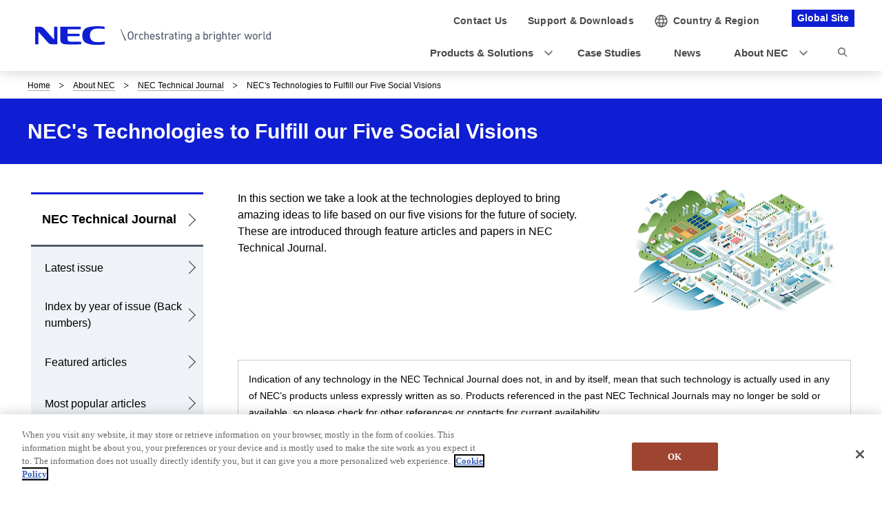

--- FILE ---
content_type: text/html; charset=UTF-8
request_url: https://www.nec.com/en/global/techrep/journal/theme/index.html
body_size: 7561
content:
<!DOCTYPE HTML>

    <html lang="en">
      <head>
        <meta charset="UTF-8" />
        <meta content="NEC, NEC Technical Journal, NEC's Technologies to Fulfill our Five Social Visions" name="keywords" />
        <meta content="In this section we take a look at the technologies deployed to bring amazing ideas to life based on our five visions for the future of society. These are introduced through feature articles and papers in NEC Technical Journal." name="description" />
        <title>NEC's Technologies to Fulfill our Five Social Visions: NEC Technical Journal | NEC</title>
        <link href="/iwov-resources/fixed-layout/2017v3-2column.css" rel="stylesheet" type="text/css" />
        <meta content="width=device-width,initial-scale=1" name="viewport" />
        <meta content="telephone=no" name="format-detection" />
        <meta content="IE=edge" http-equiv="X-UA-Compatible" />
        <link href="/nf_global/v3/common/css/reserve_top1.css" rel="stylesheet" />
        <script src="/nf_global/v3/common/js/jquery.js"></script>
        <script src="/nf_global/v3/common/js/reserve_top1.js"></script>
        <link href="/nf_global/v3/common/css/master-2021.css" rel="stylesheet" type="text/css" />
        <script src="/nf_global/v3/common/js/init.js"></script>
        <link href="/nf_global/v3/common/css/reserve_top2.css" rel="stylesheet" />
        <script src="/nf_global/v3/common/js/reserve_top2.js"></script>
        <script type="application/ld+json">
{
   "@context" : "https://schema.org",
   "@type" : "BreadcrumbList",
   "itemListElement" : [
      {
         "@type" : "ListItem",
         "item" : "http://www.nec.com/index.html",
         "name" : "Home",
         "position" : 1
      },
      {
         "@type" : "ListItem",
         "item" : "http://www.nec.com/en/global/about/index.html",
         "name" : "About NEC",
         "position" : 2
      },
      {
         "@type" : "ListItem",
         "item" : "https://www.nec.com/en/global/techrep/journal/index.html",
         "name" : "NEC Technical Journal",
         "position" : 3
      },
      {
         "@type" : "ListItem",
         "name" : "NEC's Technologies to Fulfill our Five Social Visions",
         "position" : 4
      }
   ]
}
</script>
        <meta content="NEC" property="og:site_name" />
        <meta content="Through special articles and papers in the NEC Technical Journal, we will introduce what kind of technologies are being used to realize our five visions for the future of society that NEC is working on. " property="og:description" />
        <meta content="NEC's Technologies to Fulfill our Five Social Visions" property="og:title" />
        <meta content="en_US" property="og:locale" />
        <meta content="https://www.nec.com/en/global/techrep/journal/theme/index.html" property="og:url" />
        <meta content="article" property="og:type" />
        <meta content="https://www.nec.com/en/global/techrep/journal/theme/images/theme_og_image.jpg" property="og:image" />
        <link href="https://www.nec.com/en/global/techrep/journal/theme/index.html" rel="canonical" />
        <script src="//assets.adobedtm.com/37d5c4e7371ac8188d8c3ce88f739133254745ea/satelliteLib-9260490aec3b62c0e0323ab878d80640150d4d61.js"></script> 
                              <script>!function(e){var n="https://s.go-mpulse.net/boomerang/";if("False"=="True")e.BOOMR_config=e.BOOMR_config||{},e.BOOMR_config.PageParams=e.BOOMR_config.PageParams||{},e.BOOMR_config.PageParams.pci=!0,n="https://s2.go-mpulse.net/boomerang/";if(window.BOOMR_API_key="KBFTR-PAV64-8J39Z-CC5HZ-P53K2",function(){function e(){if(!o){var e=document.createElement("script");e.id="boomr-scr-as",e.src=window.BOOMR.url,e.async=!0,i.parentNode.appendChild(e),o=!0}}function t(e){o=!0;var n,t,a,r,d=document,O=window;if(window.BOOMR.snippetMethod=e?"if":"i",t=function(e,n){var t=d.createElement("script");t.id=n||"boomr-if-as",t.src=window.BOOMR.url,BOOMR_lstart=(new Date).getTime(),e=e||d.body,e.appendChild(t)},!window.addEventListener&&window.attachEvent&&navigator.userAgent.match(/MSIE [67]\./))return window.BOOMR.snippetMethod="s",void t(i.parentNode,"boomr-async");a=document.createElement("IFRAME"),a.src="about:blank",a.title="",a.role="presentation",a.loading="eager",r=(a.frameElement||a).style,r.width=0,r.height=0,r.border=0,r.display="none",i.parentNode.appendChild(a);try{O=a.contentWindow,d=O.document.open()}catch(_){n=document.domain,a.src="javascript:var d=document.open();d.domain='"+n+"';void(0);",O=a.contentWindow,d=O.document.open()}if(n)d._boomrl=function(){this.domain=n,t()},d.write("<bo"+"dy onload='document._boomrl();'>");else if(O._boomrl=function(){t()},O.addEventListener)O.addEventListener("load",O._boomrl,!1);else if(O.attachEvent)O.attachEvent("onload",O._boomrl);d.close()}function a(e){window.BOOMR_onload=e&&e.timeStamp||(new Date).getTime()}if(!window.BOOMR||!window.BOOMR.version&&!window.BOOMR.snippetExecuted){window.BOOMR=window.BOOMR||{},window.BOOMR.snippetStart=(new Date).getTime(),window.BOOMR.snippetExecuted=!0,window.BOOMR.snippetVersion=12,window.BOOMR.url=n+"KBFTR-PAV64-8J39Z-CC5HZ-P53K2";var i=document.currentScript||document.getElementsByTagName("script")[0],o=!1,r=document.createElement("link");if(r.relList&&"function"==typeof r.relList.supports&&r.relList.supports("preload")&&"as"in r)window.BOOMR.snippetMethod="p",r.href=window.BOOMR.url,r.rel="preload",r.as="script",r.addEventListener("load",e),r.addEventListener("error",function(){t(!0)}),setTimeout(function(){if(!o)t(!0)},3e3),BOOMR_lstart=(new Date).getTime(),i.parentNode.appendChild(r);else t(!1);if(window.addEventListener)window.addEventListener("load",a,!1);else if(window.attachEvent)window.attachEvent("onload",a)}}(),"".length>0)if(e&&"performance"in e&&e.performance&&"function"==typeof e.performance.setResourceTimingBufferSize)e.performance.setResourceTimingBufferSize();!function(){if(BOOMR=e.BOOMR||{},BOOMR.plugins=BOOMR.plugins||{},!BOOMR.plugins.AK){var n=""=="true"?1:0,t="",a="cj2zlbaxykuhy2lzyt6a-f-4b92e29e4-clientnsv4-s.akamaihd.net",i="false"=="true"?2:1,o={"ak.v":"39","ak.cp":"149063","ak.ai":parseInt("90873",10),"ak.ol":"0","ak.cr":9,"ak.ipv":4,"ak.proto":"h2","ak.rid":"59da87b2","ak.r":51208,"ak.a2":n,"ak.m":"b","ak.n":"essl","ak.bpcip":"18.117.149.0","ak.cport":49788,"ak.gh":"23.209.83.37","ak.quicv":"","ak.tlsv":"tls1.3","ak.0rtt":"","ak.0rtt.ed":"","ak.csrc":"-","ak.acc":"","ak.t":"1769587964","ak.ak":"hOBiQwZUYzCg5VSAfCLimQ==Jt2OlslbplhJN99OA5+IgQLWc8vYl3ixrN2Tm+2BOGEGQOxnulFJOtyT1+rd+8EN61jab5B11pqCF1nS2v4fT24CeoO0Jr5u93BpXHGCuqWLZBNvp0jU9lZ/rzO7ZxBNAkpDkmLMHSC7YblwE50H6OhiBmzUb8OlXY+bR6ubuqve2Ve4/bDPIkK8IiABRuUxWqo6YBhHnsTm9F5Y3BpconHuNv2V+DiAVjrbgmJW2Ne9lk7IiWazeEwoCaj6SSPSVLU2BLW9NzOEXL27FrcQD+/1fRa3LYBx9YKO/1sj5Qa5BHnltmZjdZ9yvJXABnmIV469vIpFpYR9ZVBtI1oD/VYlcj7PvOkzyd30qVc2cxZ139zxGTgI/E6EFiHuyzOEaAqzhTNLHH+BTTfyUHsnzsN6zRfWv7GAc8nMATwqJFA=","ak.pv":"50","ak.dpoabenc":"","ak.tf":i};if(""!==t)o["ak.ruds"]=t;var r={i:!1,av:function(n){var t="http.initiator";if(n&&(!n[t]||"spa_hard"===n[t]))o["ak.feo"]=void 0!==e.aFeoApplied?1:0,BOOMR.addVar(o)},rv:function(){var e=["ak.bpcip","ak.cport","ak.cr","ak.csrc","ak.gh","ak.ipv","ak.m","ak.n","ak.ol","ak.proto","ak.quicv","ak.tlsv","ak.0rtt","ak.0rtt.ed","ak.r","ak.acc","ak.t","ak.tf"];BOOMR.removeVar(e)}};BOOMR.plugins.AK={akVars:o,akDNSPreFetchDomain:a,init:function(){if(!r.i){var e=BOOMR.subscribe;e("before_beacon",r.av,null,null),e("onbeacon",r.rv,null,null),r.i=!0}return this},is_complete:function(){return!0}}}}()}(window);</script></head>
      <body> <!--ls:begin[body]-->
        <div id="fb-root"> </div>
        <script class="optanon-category-C0004" type="text/plain">(function(d, s, id) {
  var js, fjs = d.getElementsByTagName(s)[0];
  if (d.getElementById(id)) return;
  js = d.createElement(s); js.id = id;
  js.src = "//connect.facebook.net/en_US/sdk.js#xfbml=1&version=v2.0";
  fjs.parentNode.insertBefore(js, fjs);
}(document, 'script', 'facebook-jssdk'));</script>
        <div id="NFI-header">
          <script type="text/javascript">
<!--
var n16Locale="en";
//-->
</script> </div><header class="site-header-03 js-toFixedByScroll"><div class="inner">
            <div class="content">
              <div class="logo">
                <h1 class="siteName"><a href="//www.nec.com/"> <img alt="NEC Orchestrating a brighter world" height="27" src="/nf_global/v3/common/img/2021/site/header-img-04.svg" width="342" /> </a></h1> <!-- /.logo --> </div>
              <div class="languageLabel">
                <div class="inner">
                  <p>Global Site</p> <!-- /.inner --> </div> <!-- /.languageLabel --> </div><nav class="nav-global-02  js-request-headerUI" data-request="{
    &quot;className&quot;: &quot;headerHamburger&quot;,
    &quot;method&quot;: &quot;prepend&quot;,
    &quot;target&quot;: &quot;site-header-global&quot;,
    &quot;sp&quot;: {
        &quot;type&quot;: &quot;sync&quot;,
        &quot;syncTarget&quot;: &quot;site-header-search&quot;,
        &quot;default&quot;: &quot;hide&quot;
    },
    &quot;pc&quot;: {
        &quot;default&quot;: &quot;show&quot;
    }
}"><h2 class="str-hidden">Navigation</h2>
                <div class="content" id="site-header-global">
                  <div class="inner js-header-megaDropDown">
                    <ul aria-label="Utility navigation" class="list of-utility">
                      <li class="of-contact"><a href="https://contact.nec.com/cgi-bin/contact/select_qc.cgi"><span>Contact Us</span></a></li>
                      <li class="of-supportAndDownload"><a href="//www.nec.com/en/global/support/index.html"><span>Support &amp; <br class="pc-hide" />Downloads</span></a></li> <!-- /.list --> </ul>
                    <ul aria-label="Global navigation" class="list of-global">
                      <li class="js-header-megaDropDown-hook"><a data-href="#site-header-global-content-ProductsAndSolutions" href="//www.nec.com/en/global/solutions/index.html"><span>Products &amp; Solutions</span></a></li>
                      <li><a href="//www.nec.com/en/case/index.html" onclick="var s=s_gi('neccom'); s.tl(this,'o','nav_cas',null,'navigate');return false"><span>Case Studies</span></a></li>
                      <li><a href="//www.nec.com/en/press/index.html" onclick="var s=s_gi('neccom'); s.tl(this,'o','nav_new',null,'navigate');return false"><span>News</span></a></li>
                      <li class="js-header-megaDropDown-hook"><a data-href="#site-header-global-content-AboutNEC" href="//www.nec.com/en/global/about/index.html"><span>About NEC</span></a></li> <!-- /.list --> </ul> <!-- /.inner --> </div> <!-- /.content --> </div> <!-- /.nav-global-02 --></nav> <!-- /.content --> </div> <!-- /.inner --> </div> <!-- /.site-header-03 --></header>  <main class="site-main"><section class="sct-primary"><div class="str-outer-wide">
              <div class="str-inner">
                <h2 class="str-hidden">Displaying present location in the site.</h2><nav class="nav-location"><ul class="list">
                    <li><a href="http://www.nec.com/index.html">Home</a></li>
                    <li><a href="http://www.nec.com/en/global/about/index.html">About NEC</a></li>
                    <li><a href="/en/global/techrep/journal/index.html?">NEC Technical Journal</a></li>
                    <li><b>NEC's Technologies to Fulfill our Five Social Visions</b></li> <!-- /.list --> </ul> <!-- /.nav-location --></nav><!-- /.str-inner --> </div> <!-- /.str-outer --> </div>
            <div class="str-pageTitle">
              <div class="inner">
                <h1 class="hdg">NEC's Technologies to Fulfill our Five Social Visions</h1> <!-- /.str-inner --> </div> <!-- /.str-pageTitle --> </div>
            <div class="ls-row str-column" id="ls-row-3-col-1-row-2">
              <div class="ls-col str-column-side" id="ls-row-3-col-1-row-2-col-1"><nav class="nav-local"><!--marsfinderoff: index-->
                  <h2 class="str-hidden">Local Navigation</h2>
                  <div class="root js-btn-nav-local"><b class="title">Menu</b><a href="/en/global/techrep/journal/index.html?">NEC Technical Journal</a></div>
                  <div class="ls-row content" id="ls-row-3-col-1-row-2-col-1-row-1-col-2-row-1">
                    <ul class="list">
                      <li><span><a href="https://www.nec.com/en/global/techrep/journal/g24/n01/g2401pa.html">Latest issue</a></span></li>
                      <li><span><a href="/en/global/techrep/journal/year/index.html?">Index by year of issue (Back numbers)</a></span></li>
                      <li><span><a href="/en/global/techrep/journal/featured/index.html?">Featured articles</a></span></li>
                      <li><span><a href="/en/global/techrep/journal/popular/index.html?">Most popular articles</a></span></li>
                      <li><span><a href="/en/global/techrep/journal/howto1.html?">Explore our back issues by purpose</a></span></li>
                      <li><span><a href="/en/global/techrep/journal/history/index.html?">The History of NEC Technical Journal</a></span></li>
                      <li><span><a href="/en/global/techrep/journal/nechistory/index.html?">Looking Back at NEC's History</a></span></li>
                      <li><span><a href="/en/global/techrep/journal/recommend_year/index.html?">Recommended articles by year</a></span></li>
                      <li class="NFI-lncurrent"><span><a href="/en/global/techrep/journal/theme/index.html?">NEC's Technologies to Fulfill our Five Social Visions</a></span><ul class="list">
                          <li><span><a href="/en/global/techrep/journal/theme/symbiosis.html?">Environment</a></span></li>
                          <li><span><a href="/en/global/techrep/journal/theme/foundations.html?">city</a></span></li>
                          <li><span><a href="/en/global/techrep/journal/theme/telecommunication.html?">Communication</a></span></li>
                          <li><span><a href="/en/global/techrep/journal/theme/working.html?">Business</a></span></li>
                          <li><span><a href="/en/global/techrep/journal/theme/society.html?">Life</a></span></li> </ul> </li>
                      <li><span><a href="/en/global/techrep/journal/webjournal.html?">Web Journal</a></span></li>
                      <li><span><a href="/en/global/techrep/journal/epub/index.html?">Download digital book (EPUB)</a></span></li>
                      <li><span><a href="/en/global/techrep/journal/contactus/index.html?">Inquiries for NEC Technical Journal</a></span></li> </ul>
                    <div class="ls-row str-link-side" id="ls-row-3-col-1-row-2-col-1-row-1-col-2-row-1-col-2-row-1"> </div> </div> <!--marsfinderon: index--></nav> </div>
              <div class="ls-row str-column-main" id="ls-row-3-col-1-row-2-col-2-row-1">
                <div class="str-outer">
                  <div class="str-inner">
                    <div class="mod-media-lyt-lqd of-reverse">
                      <div class="content">
                        <p>In this section we take a look at the technologies deployed to bring amazing ideas to life based on our five visions for the future of society. These are introduced through feature articles and papers in NEC Technical Journal.</p> <!-- /.content --> </div>
                      <div class="media"><figure class="mod-media"><span><img alt="" loading="lazy" src="/en/global/techrep/journal/theme/images/theme.png" /></span><!-- /.mod-media --></figure><!-- /.media --> </div> <!-- /.mod-media-lyt-lqd --> </div> <!-- /.str-inner --> </div> <!-- /.str-outer --> </div>
                <div class="str-outer ">
                  <div class="str-inner">
                    <div id="NFI-insertHtml_1">
                      <script type="text/javascript">
<!--
     var insertHtmlUrl_1 = "/en/global/techrep/journal/disclaimer/disclaimer_en.html";
//-->
</script> </div> <!-- /.str-inner --> </div> <!-- /.str-outer --> </div>
                <div class="str-outer">
                  <div class="str-inner">
                    <h3 class="mod-hdg-l3-02"><a href="/en/global/techrep/journal/theme/symbiosis.html"><span>Living harmoniously with the earth to secure the future [Environment]</span></a><!-- /.mod-hdg-l3-02 --> </h3> <!-- /.str-inner --> </div> <!-- /.str-outer --> </div>
                <div class="str-outer">
                  <div class="str-inner">
                    <div class="mod-media-lyt-lqd">
                      <div class="content">
                        <p>The world is at a turning point, facing global challenges such as growing demand for energy, food, water and other resources, the exacerbation of natural disasters by climate change, and ever more serious environmental issues. NEC will strive to preserve our precious planet, now and into the future, by visualizing the changes to the Earth and promoting the efficient and circular use of limited resources. <h4 class="mod-hdg-l4-02"><span>Selected articles</span> <!-- /.mod-hdg-l4-02 --> </h4>
                          <div class="mod-link of-list">
                            <ul class="list">
                              <li><a href="/en/global/techrep/journal/g20/n01/200103.html">The Supply and Demand Optimization Platform: A Co-Creation Project in Value Chains That Reduces Food Losses</a></li>
                              <li><a href="/en/global/techrep/journal/g21/n01/210123.html">Automation and Labor-Saving Technology for Satellite Operation</a></li> <!-- /.list --> </ul> <!-- /.mod-link --> </div>
                          <div class="mod-link of-list align-right">
                            <ul class="list">
                              <li><a href="/en/global/techrep/journal/theme/symbiosis.html">for more details</a></li> <!-- /.list --> </ul> <!-- /.mod-link --> </div> </p> <!-- /.content --> </div>
                      <div class="media"><figure class="mod-media"><span><a href="/en/global/techrep/journal/theme/symbiosis.html"><img alt="Living harmoniously with the earth to secure the future" loading="lazy" src="/en/global/techrep/journal/theme/images/top_icon01.png" width="100" /><span class="link"></span></a></span><!-- /.mod-media --></figure><!-- /.media --> </div> <!-- /.mod-media-lyt-lqd --> </div> <!-- /.str-inner --> </div> <!-- /.str-outer --> </div>
                <div class="str-outer">
                  <div class="str-inner">
                    <h3 class="mod-hdg-l3-02"><a href="/en/global/techrep/journal/theme/foundations.html"><span>Nurturing prosperous cities with inclusive and harmonious societies [City]</span></a><!-- /.mod-hdg-l3-02 --> </h3> <!-- /.str-inner --> </div> <!-- /.str-outer --> </div>
                <div class="str-outer">
                  <div class="str-inner">
                    <div class="mod-media-lyt-lqd">
                      <div class="content">
                        <p>Societies are undergoing major changes, such as diversifying lifestyles and values. Working with citizens, industry, government and academia, NEC will promote inclusive, harmonious, and sustainable cities and mobility, to nurture attractive and livable communities for all. <h4 class="mod-hdg-l4-02"><span>Selected articles</span> <!-- /.mod-hdg-l4-02 --> </h4>
                          <div class="mod-link of-list">
                            <ul class="list">
                              <li><a href="/en/global/techrep/journal/g21/n01/210109.html">Introducing Face Express, a New Boarding Procedure Using Face Recognition (One ID at Narita Airport)</a></li>
                              <li><a href="/en/global/techrep/journal/g18/n01/180114.html">An Introduction to "Partnership for Smart City Takamatsu" as a Platform to Engage in Local Co-creation Activities</a></li> <!-- /.list --> </ul> <!-- /.mod-link --> </div>
                          <div class="mod-link of-list align-right">
                            <ul class="list">
                              <li><a href="/en/global/techrep/journal/theme/foundations.html">for more details</a></li> <!-- /.list --> </ul> <!-- /.mod-link --> </div> </p> <!-- /.content --> </div>
                      <div class="media"><figure class="mod-media"><span><a href="/en/global/techrep/journal/theme/foundations.html"><img alt="Nurturing prosperous cities with inclusive and harmonious societies" loading="lazy" src="/en/global/techrep/journal/theme/images/top_icon02.png" width="100" /><span class="link"></span></a></span><!-- /.mod-media --></figure><!-- /.media --> </div> <!-- /.mod-media-lyt-lqd --> </div> <!-- /.str-inner --> </div> <!-- /.str-outer --> </div>
                <div class="str-outer">
                  <div class="str-inner">
                    <h3 class="mod-hdg-l3-02"><a href="/en/global/techrep/journal/theme/telecommunication.html"><span>Sharing hopes that transcend time, space, and generational boundaries [Communication]</span></a><!-- /.mod-hdg-l3-02 --> </h3> <!-- /.str-inner --> </div> <!-- /.str-outer --> </div>
                <div class="str-outer">
                  <div class="str-inner">
                    <div class="mod-media-lyt-lqd">
                      <div class="content">
                        <p>Rapid globalization and ever more diverse societies have made mutual understanding essential. Meanwhile, communication methods continue to expand and evolve, including the introduction of virtual spaces, communication robots and the digitalization of the five senses. NEC is providing secure and intuitive communications infrastructure to connect people and things and share ideas across time, space, language and generations. <h4 class="mod-hdg-l4-02"><span>Selected articles</span> <!-- /.mod-hdg-l4-02 --> </h4>
                          <div class="mod-link of-list">
                            <ul class="list">
                              <li><a href="/en/global/techrep/journal/g21/n02/210212.html">Local 5G to Accelerate Digital Transformation in Industry for a Prosperous Society</a></li>
                              <li><a href="/en/global/techrep/journal/g19/n01/190109.html">NEC&rsquo;s Emotion Analysis Solution Supports Work Style Reform and Health Management</a></li> <!-- /.list --> </ul> <!-- /.mod-link --> </div>
                          <div class="mod-link of-list align-right">
                            <ul class="list">
                              <li><a href="/en/global/techrep/journal/theme/telecommunication.html">for more details</a></li> <!-- /.list --> </ul> <!-- /.mod-link --> </div> </p> <!-- /.content --> </div>
                      <div class="media"><figure class="mod-media"><span><a href="/en/global/techrep/journal/theme/telecommunication.html"><img alt="Sharing hopes that transcend time, space, and generational boundaries" loading="lazy" src="/en/global/techrep/journal/theme/images/top_icon03.png" width="100" /><span class="link"></span></a></span><!-- /.mod-media --></figure><!-- /.media --> </div> <!-- /.mod-media-lyt-lqd --> </div> <!-- /.str-inner --> </div> <!-- /.str-outer --> </div>
                <div class="str-outer">
                  <div class="str-inner">
                    <h3 class="mod-hdg-l3-02"><a href="/en/global/techrep/journal/theme/working.html"><span>Creating sustainable societies by shaping new industries and workstyles [Business]</span></a><!-- /.mod-hdg-l3-02 --> </h3> <!-- /.str-inner --> </div> <!-- /.str-outer --> </div>
                <div class="str-outer">
                  <div class="str-inner">
                    <div class="mod-media-lyt-lqd">
                      <div class="content">
                        <p>Changes to social and business environments, such as more complex and serious social issues and unpredictable situations, mean the digitalization of all aspects of society, as well as flexible workstyles, are more important than ever. NEC will develop innovative administrative tools, financial services and office environments to connect people and companies and shape industries and workstyles. <h4 class="mod-hdg-l4-02"><span>Selected articles</span> <!-- /.mod-hdg-l4-02 --> </h4>
                          <div class="mod-link of-list">
                            <ul class="list">
                              <li><a href="/en/global/techrep/journal/g21/n02/210210.html">NEC&rsquo;s Digital Workplace &mdash; Where New Workstyles and Businesses Are Created</a></li>
                              <li><a href="/en/global/techrep/journal/g20/n01/200121.html">Approach to Digital Finance in DX Era</a></li>
                              <li><a href="/en/global/techrep/journal/g20/n01/200106.html">Connected Manufacturing &mdash; Innovating Manufacturing by Integrating On-site Know-how and Digital Technology</a></li> <!-- /.list --> </ul> <!-- /.mod-link --> </div>
                          <div class="mod-link of-list align-right">
                            <ul class="list">
                              <li><a href="/en/global/techrep/journal/theme/working.html">for more details</a></li> <!-- /.list --> </ul> <!-- /.mod-link --> </div> </p> <!-- /.content --> </div>
                      <div class="media"><figure class="mod-media"><span><a href="/en/global/techrep/journal/theme/working.html"><img alt="Creating sustainable societies by shaping new industries and workstyles" loading="lazy" src="/en/global/techrep/journal/theme/images/top_icon04.png" width="100" /><span class="link"></span></a></span><!-- /.mod-media --></figure><!-- /.media --> </div> <!-- /.mod-media-lyt-lqd --> </div> <!-- /.str-inner --> </div> <!-- /.str-outer --> </div>
                <div class="str-outer">
                  <div class="str-inner">
                    <h3 class="mod-hdg-l3-02"><a href="/en/global/techrep/journal/theme/society.html"><span>Bringing people together and filling each day with inspiration [Life]</span></a><!-- /.mod-hdg-l3-02 --> </h3> <!-- /.str-inner --> </div> <!-- /.str-outer --> </div>
                <div class="str-outer">
                  <div class="str-inner">
                    <div class="mod-media-lyt-lqd">
                      <div class="content">
                        <p>Around the world, people&rsquo;s life needs are still going unmet. Some lack access to high-quality medical care and schooling, while others are looking for greater personal fulfilment in their lives. NEC will provide personalized services and experiences, from healthcare and education to leisure and recreation, and fill each day with inspiration. <h4 class="mod-hdg-l4-02"><span>Selected articles</span> <!-- /.mod-hdg-l4-02 --> </h4>
                          <div class="mod-link of-list">
                            <ul class="list">
                              <li><a href="/en/global/techrep/journal/g21/n02/210206.html">Community Revitalization Centered on Safety, Security and Event Facilities</a></li>
                              <li><a href="/en/global/techrep/journal/g21/n01/210105.html">Collaborative Learning Support Solution Based on Speech Visualization</a></li>
                              <li><a href="/en/global/techrep/journal/g20/n01/200105.html">NEC I:Delight &mdash; Personalized Adventures Unified by Trust</a></li> <!-- /.list --> </ul> <!-- /.mod-link --> </div>
                          <div class="mod-link of-list align-right">
                            <ul class="list">
                              <li><a href="/en/global/techrep/journal/theme/society.html">for more details</a></li> <!-- /.list --> </ul> <!-- /.mod-link --> </div> </p> <!-- /.content --> </div>
                      <div class="media"><figure class="mod-media"><span><a href="/en/global/techrep/journal/theme/society.html"><img alt="Bringing people together and filling each day with inspiration" loading="lazy" src="/en/global/techrep/journal/theme/images/top_icon05.png" width="100" /><span class="link"></span></a></span><!-- /.mod-media --></figure><!-- /.media --> </div> <!-- /.mod-media-lyt-lqd --> </div> <!-- /.str-inner --> </div> <!-- /.str-outer --> </div>
                <style>
.fs-26 {
font-size: 2.6rem;
}
@media screen and (max-width: 640px) {
.fs-26 {
font-size: 2rem;
}
}
</style>
                <div class="of-bgcolor-20 mb-10">
                  <div class="str-outer">
                    <div style="padding-left: 10px; padding-right: 10px;">
                      <div class="fs-26 mt-30 mb-20">Related Link</div><span>Our five social visions for bringing amazing to life, with you: </span><br />
                      <div class="mt-20 mb-30" style="text-align: right;"><a class="mod-link" href="/en/global/about/brand/7themes/"><strong>Our five social visions</strong></a></div> </div> </div> </div> </div> </div> </section> </main><footer class="site-footer"><div class="ls-area seg-primary" id="ls-row-4-area-1">
            <div id="NFI-footerlink">
              <script type="text/javascript">
<!--
var n18Locale="en";
//-->
</script> </div>
            <div class="str-outer-full">
              <div class="str-inner">
                <p class="scroll-top js-page-top"><a href="#top">Top of this page</a></p> </div> </div> </div>
          <div class="ls-area seg-secondary" id="ls-row-4-area-2">
            <div id="NFI-footer">
              <script type="text/javascript">
<!--
var n19Locale="en";
//-->
</script> </div>
            <div class="str-outer-wide">
              <div class="str-inner">
                <div class="wrap">
                  <ul class="list">
                    <li><a href="//www.nec.com/en/global/privacy/index.html">Privacy Notice</a></li>
                    <li><a href="//www.nec.com/en/global/cookies/index.html">Cookie Policy</a></li>
                    <li><a href="//www.nec.com/en/global/terms/index.html">Terms of Use</a></li>
                    <li><a href="//www.nec.com/en/global/site/webaccessibility/index.html">Accessibility</a></li>
                    <li><a href="//www.nec.com/en/global/iss/index.html">Information Security</a></li>
                    <li><a href="//www.nec.com/en/global/csr/modernslavery/index.html">Modern Slavery Statement</a></li>
                    <li><a href="https://contact.nec.com/cgi-bin/contact/select_qc.cgi">Contact Us</a></li>
                    <li><a href="//www.nec.com/en/global/sitemap/index.html">Site Map</a></li> <!-- /.list --> </ul>
                  <p class="copyright"><small>&copy; NEC Corporation</small></p> <!-- /.wrap --> </div> <!-- /.str-inner --> </div> <!-- /.str-outer-wide --> </div> </div> </footer><script type="text/javascript">
<!--
var sc = {};

sc.channel=""

sc.prop4="NEC Technical Journal"

sc.prop5="retrieve"

sc.events="event7"

//--></script>
        <script type="text/javascript">_satellite.pageBottom();</script>
        <script src="/nf_global/v3/common/js/reserve_bottom1.js"></script>
        <script src="/nf_global/v3/common/js/template.common.js"></script>
        <script src="/nf_global/v3/common/js/run.js"></script>
        <script async="async" defer="defer" src="https://apis.google.com/js/platform.js">
{lang: 'en'}
</script>
        <script src="/nf_global/v3/common/js/reserve_bottom2.js"></script> <!--ls:end[body]--> </body> </html> 

--- FILE ---
content_type: text/html; charset=UTF-8
request_url: https://www.nec.com/en/nf_global/v3/common/NavMenu/megafooter.html
body_size: 408
content:
<div class="str-outer">
<div class="str-inner">

<ul class="sns">
<li><a href="https://www.facebook.com/nec.global" target="_blank"><img src="/nf_global/v3/common/img/2021/site/sns-icn-01.png" width="24" alt="Facebook"></a></li>
<li><a href="https://www.linkedin.com/company/nec" target="_blank"><img src="/nf_global/v3/common/img/2021/site/sns-icn-03.png" width="24" alt="LinkedIn"></a></li>
<li><a href="https://www.youtube.com/user/NECglobalOfficial" target="_blank"><img src="/nf_global/v3/common/img/2021/site/sns-icn-04.png" width="24" alt="YouTube"></a></li>
<li><a href="https://www.instagram.com/nec_corp/" target="_blank"><img src="/nf_global/v3/common/img/2021/site/sns-icn-05.png" width="24" alt="Instagram"></a></li>
    <!-- .sns --></ul>

<div class="link">
<ul class="list">
<li class="col">
<b class="title">Products &amp; Solutions</b>

<ul class="list">
<li><a href="//www.nec.com/en/global/solutions/index.html#anc-01">Products</a></li>
<li><a href="//www.nec.com/en/global/solutions/index.html#anc-02">Solutions</a></li>
<li><a href="//www.nec.com/en/global/solutions/index.html#anc-03">Industries</a></li>
<!-- /.list --></ul>
</li>

<li class="col">
  <b class="title">News</b>

  <ul class="list">
  <li><a href="//www.nec.com/en/press/index.html">Press Releases</a></li>
  <li><a href="//www.nec.com/en/event/index.html">Event Calendar</a></li>
<!-- /.list --></ul>
</li>

<li class="col">
  <b class="title">Support &amp; Downloads</b>

  <ul class="list">
  <li><a href="//www.nec.com/en/global/support/">Support &amp; Downloads</a></li>
<!-- /.list --></ul>
</li>

<li class="col">
  <b class="title">About NEC</b>

  <ul class="list">
  <li><a href="//www.nec.com/en/global/about/corporate_profile.html">Corporate Profile</a></li>
  <li><a href="//www.nec.com/en/global/ir/">Investor Relations</a></li>
  <li><a href="//www.nec.com/en/global/office/index.html">NEC Worldwide</a></li>
  <li><a href="//www.nec.com/en/global/onlinetv/en/index.html">NEC Online TV</a></li>
<!-- /.list --></ul>
</li>

<!-- /.list --></ul>
<!-- /.link --></div>
<!-- /.str-inner --></div>
<!-- /.str-outer --></div>


--- FILE ---
content_type: text/html; charset=UTF-8
request_url: https://www.nec.com/en/global/techrep/journal/disclaimer/disclaimer_en.html
body_size: 123
content:
<div class="mod-box">
<div class="inner" style="margin: 15px;">
<p><span class="fs-01">Indication of any technology in the NEC Technical Journal does not, in and by itself, mean that such technology is actually used in any of NEC’s products unless expressly written as so.  Products referenced in the past NEC Technical Journals may no longer be sold or available, so please check for other references or contacts for current availability.</span></p>
<!-- /.inner --></div>
<!-- /.mod-box --></div>